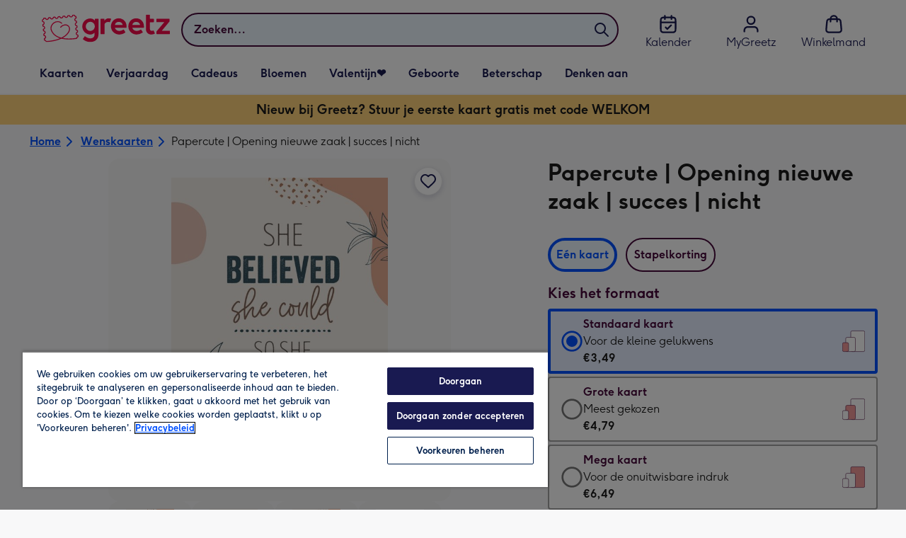

--- FILE ---
content_type: text/javascript
request_url: https://static.web-explore.prod.greetz-nl.net/66ce3e55239486388951f234353b7c0c64c98c63/_next/static/66ce3e55239486388951f234353b7c0c64c98c63/_buildManifest.js
body_size: 564
content:
self.__BUILD_MANIFEST=function(e,s,t,c,a,i,r,d,n,f,o){return{__rewrites:{afterFiles:[],beforeFiles:[{has:void 0,source:"/66ce3e55239486388951f234353b7c0c64c98c63/_next/:path+",destination:"/_next/:path+"}],fallback:[]},__routerFilterStatic:{numItems:0,errorRate:1e-4,numBits:0,numHashes:o,bitArray:[]},__routerFilterDynamic:{numItems:i,errorRate:1e-4,numBits:i,numHashes:o,bitArray:[]},"/_error":["static/chunks/pages/_error-9978ea255b3aaef2.js"],"/content":[s,c,r,e,t,a,d,"static/chunks/pages/content-2890f397bd024dda.js"],"/dev-explore":["static/chunks/pages/dev-explore-f3a107ce51bc2720.js"],"/digital-gift-card-options":[s,e,t,"static/chunks/pages/digital-gift-card-options-f56e74b0918959e1.js"],"/digital-gift-redeem":[e,"static/chunks/pages/digital-gift-redeem-baed55f1c25547ff.js"],"/dynamic":[s,c,r,e,t,a,d,n,"static/chunks/pages/dynamic-89290658650648ba.js"],"/error-404":["static/chunks/pages/error-404-6a08f7b668ca887f.js"],"/home":["static/chunks/pages/home-0c6ed31ee4ed7991.js"],"/pay-per-click":[s,c,r,e,t,a,d,n,"static/chunks/pages/pay-per-click-9fa2a7f8266cd255.js"],"/product-details":[s,c,e,t,a,"static/chunks/pages/product-details-42694b85aa23b0d3.js"],"/search":[s,c,r,e,t,a,d,n,"static/chunks/pages/search-2752470ad581d013.js"],sortedPages:["/_app","/_error","/content","/dev-explore","/digital-gift-card-options","/digital-gift-redeem","/dynamic","/error-404","/home","/pay-per-click","/product-details","/search"]}}("static/chunks/649-9bab9ad626fdd9ca.js","static/chunks/405-68c3f3f2af6da25a.js","static/chunks/424-eaaf4ed671a6b9ce.js","static/chunks/35-c59ce599b7505874.js","static/chunks/492-2876fb3a490bcf66.js",0,"static/chunks/397-0aad0a21d6f9b93b.js","static/chunks/916-fec83afbd115af59.js","static/chunks/6-92848a96e1cbcca1.js",1e-4,NaN),self.__BUILD_MANIFEST_CB&&self.__BUILD_MANIFEST_CB();